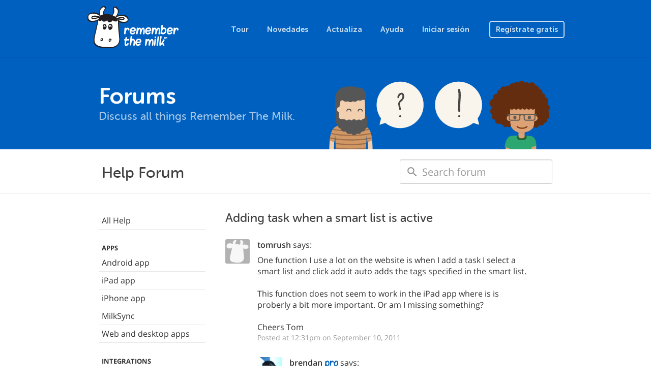

--- FILE ---
content_type: text/html; charset=utf-8
request_url: https://www.rememberthemilk.com/forums/help/13530/?hl=es
body_size: 3531
content:
<!DOCTYPE html PUBLIC "-//W3C//DTD XHTML 1.0 Transitional//EN"
"http://www.w3.org/TR/xhtml1/DTD/xhtml1-transitional.dtd">

<html ng-app="rtm" xmlns="http://www.w3.org/1999/xhtml" xml:lang="es" lang="es">
<head>
<title>Remember The Milk - Forums / Help / Adding task when a smart list is active</title>
<meta http-equiv="Content-Type" content="text/html; charset=utf-8" />
<meta name="theme-color" content="#0060bf" />
<meta name="viewport" content="width=device-width, initial-scale=1.0, maximum-scale=1.0">
<link rel="shortcut icon" href="/favicon3.ico?1573573620" />
<script src="/js/jquery-1.12.4.min.js?1525119720"></script>
<script src="/js/angular.1.6.9.min.js?1525119720"></script>
<script src="/js/bootstrap.min.js?1522022400"></script>
<script src="/js/site/rtm.compiled.js?1698831180"></script>
<link rel="stylesheet" href="/css/site.css?1767486540" type="text/css" />
<script async src="https://www.googletagmanager.com/gtag/js?id=UA-235686425-1">
</script>
<script>
  window.dataLayer = window.dataLayer || [];
  function gtag(){dataLayer.push(arguments);}
  gtag('js', new Date());

  gtag('config', 'UA-235686425-1');
</script>
</head>

<body
        class="rtm-forums"    ng-controller="rtm.NavController as nav"
    ng-class="{'show-top-mobile-nav': nav.showTopMobileNav, 'show-left-mobile-nav': nav.showLeftMobileNav}"
    >



<nav class="navbar navbar-default navbar-static-top rtm-top-nav">

  
  <div class="container">
    <a class="rtm-top-nav-logo-white" href="/"></a>

    <div class="rtm-top-nav-mobile">
      <i class="material-icons" ng-click="nav.showTopMobileNav = false">clear</i>
      <div>
        <a class="rtm-top-nav-logo-white" href="/"></a>
        <a href="/tour/">Tour</a>
        <a href="/new/">Novedades</a>
        <a href="/upgrade/">Actualiza</a>
        <a href="/help/">Ayuda</a>

        
        <a href="/login/">Iniciar sesión</a>
        <a href="/signup/">Regístrate gratis</a>

              </div>
    </div>
    <ul class="nav navbar-nav pull-right visible-xs">
      
      <li class="pull-left"><a href="/login/">Iniciar sesión</a></li>

      <li class="pull-left">
        <a class="btn" ng-click="nav.showTopMobileNav = true">
          Menú        </a>
      </li>

          </ul>

    <ul class="nav navbar-nav navbar-right hidden-xs">
      <li><a href="/tour/">Tour</a></li>
      <li><a href="/new/">Novedades</a></li>
      <li><a href="/upgrade/">Actualiza</a></li>
      <li><a href="/help/">Ayuda</a></li>

      
      <li><a href="/login/">Iniciar sesión</a></li>
      <li>
        <a href="/signup/" class="btn ">
          Regístrate gratis        </a>
      </li>

          </ul>

    
  </div>
</nav>

<main class="rtm-main"
        >
  <header class="rtm-main-header">
    <div class="container">

                      <a href="/forums/">
                <h1>Forums</h1>
                </a>
              
              <h2>Discuss all things Remember The Milk.</h2>
      
      
    </div>
  </header>
      <div class="rtm-forums-search">
  <div class="container">
    <div class="row">
      <div class="col-sm-6">
        <h1>Help Forum</h1>
      </div>
      <div class="col-sm-6">
        <form method="get" action="/forums/help">
          <input class="form-control" id="forum-search" type="search" name="q" placeholder="Search forum" /> 
        </form>
      </div>
    </div>
  </div>
</div>
    <section class="rtm-main-content">
    
          <div class="rtm-main-content-breadcrumb visible-xs">
        <a ng-click="nav.showLeftMobileNav = true; $event.stopPropagation()">
          <i class="material-icons">menu</i>
                    <span ng-init="nav.leftMobileNavTitle = 'Forums'" ng-bind="nav.leftMobileNavTitle">
          </span>
        </a>
      </div>

      <div class="rtm-left-nav-backdrop" ng-click="nav.showLeftMobileNav = false"></div>

      <nav class="rtm-left-nav" ng-click="nav.handleLeftNavClick($event)"
          >
        <i class="material-icons visible-xs" ng-click="nav.handleCloseClick($event)">clear</i>
                          
                  <ul class="nav nav-pills nav-stacked">
<li class=""><a href="/forums/help/">All Help</a></li>
<li class="heading">Apps</li>
<li class=""><a href="/forums/help/?c=android">Android app</a></li>
<li class=""><a href="/forums/help/?c=ipad">iPad app</a></li>
<li class=""><a href="/forums/help/?c=iphone">iPhone app</a></li>
<li class=""><a href="/forums/help/?c=milksyncou">MilkSync</a></li>
<li class=""><a href="/forums/help/?c=webapp">Web and desktop apps</a></li>
<li class="heading">Integrations</li>
<li class=""><a href="/forums/help/?c=gmailaddon">Gmail add-on</a></li>
<li class=""><a href="/forums/help/?c=twitter">Twitter</a></li>
<li class=""><a href="/forums/help/?c=email">Email</a></li>
<li class=""><a href="/forums/help/?c=evernote">Evernote</a></li>
<li class="heading">The Service</li>
<li class=""><a href="/forums/help/?c=general">General</a></li>
<li class=""><a href="/forums/help/?c=reminders">Reminders</a></li>
</ul> <!-- /nav -->        
                          
      </nav>

    
    <article>

      
              <h2 class="rtm-forums-posts-title">Adding task when a smart list is active</h2>


<div class="rtm-forums-posts">
  <div class="row rtm-forums-posts-first" id="60309"><div class="rtm-forums-posts-avatar"><img src="/img/avatar_default.png?1522022400" /></div><div class="rtm-forums-posts-text"><div class="rtm-forums-posts-by"><span class="user">tomrush</span>  says:</div><div>One function I use a lot on the website is when I add a task I select a smart list and click add it auto adds the tags specified in the smart list.<br/><br/>This function does not seem to work in the iPad app where is is proberly a bit more important. Or am I missing something?<br/><br/>Cheers Tom</div><div class="rtm-forums-posts-timestamp">Posted at 12:31pm on September 10, 2011  <!--| <a href="#">Permanent Link</a--></div></div></div><div class="row" id="60330"><div class="rtm-forums-posts-avatar"><img src="/img/avatar/d/k/dkih2ooxky88o/1397537610/avatar_48.jpg?1397537580" /></div><div class="rtm-forums-posts-text"><div class="rtm-forums-posts-by"><span class="user">brendan</span>  <a href="/upgrade/"><i class="rtm-pro"></i></a> says:</div><div>Hi Tom,<br/>When adding a task to a Smart List on the iPad app, the task properties should be inherited, just as in the web app.  If this isn't happening, be sure the search criteria for the Smart List are unambiguous, as described on <a rel="nofollow" href="https://www.rememberthemilk.com/help/answers/smartlists/addtask.rtm">this page</a>.<br/><br/>However, if you have a Smart List that is inheriting correctly in the web app but not in the iPad app, would you be able to <a rel="nofollow" href="/help/contact/support/?ctx=tasks">contact us</a>?  We'd love to take a closer look.<br/><br/>Thanks!</div><div class="rtm-forums-posts-timestamp">Posted 14 years ago</div></div></div><div class="row" id="60353"><div class="rtm-forums-posts-avatar"><img src="/img/avatar_default.png?1522022400" /></div><div class="rtm-forums-posts-text"><div class="rtm-forums-posts-by"><span class="user">tomrush</span>  says:</div><div>Hi Brendan,<br/><br/>Thanks for the information. I did have a unambiguous smart list so thats why.<br/><br/>Cheers Tom</div><div class="rtm-forums-posts-timestamp">Posted 14 years ago</div></div></div>
  
</div>


  <i class="rtm-forums-posts-locked">This topic has now been closed automatically due to a lack of responses in the past 90 days.</i>
      
      
    </article>
  </section>
</main>
<footer class="rtm-footer">
  <div class="container">
    <div class="rtm-footer-milky">
      <span>
        G'day!      </span>
    </div>
    <div class="rtm-footer-nav">
      <div>
        <ul class="nav nav-pills nav-stacked">
          <li class="rtm-footer-nav-heading">Compañía</li>
          <li><a href="/about/">Acerca de...</a></li>
          <li><a href="/about/jobs.rtm">Trabajos</a></li>
          <li><a href="/about/press.rtm">Prensa</a></li>
          <li><a href="https://blog.rememberthemilk.com/">Blog</a></li>
        </ul>
        <ul class="nav nav-pills nav-stacked">
          <li class="rtm-footer-nav-heading">Producto</li>
          <li><a href="/tour/">Tour</a></li>
          <li><a href="/new/">Novedades</a></li>
          <li><a href="/services/">Descargar aplicaciones</a></li>
          <li><a href="/integrations/">Integraciones</a></li>
          <li><a href="/services/milkscript/">MilkScript</a></li>
          <li><a href="/upgrade/">Actualiza</a></li>
        </ul>
      </div>
      <div>
        <ul class="nav nav-pills nav-stacked">
          <li class="rtm-footer-nav-heading">Comunidad</li>
          <li><a href="/forums/">Foros</a></li>
          <li><a href="/services/tester/">Programa de Probadores</a></li>
          <li><a href="/dairy/">El Diario</a></li>
          <li><a href="/services/translate/">Traducciones</a></li>
          <li><a href="/services/api/">API</a></li>
        </ul>
        <ul class="nav nav-pills nav-stacked rtm-footer-nav-shifted">
          <li class="rtm-footer-nav-heading">Apoyar</li>
          <li><a href="/help/">Centro de ayuda</a></li>
          <li><a href="/help/guide/">Comienza</a></li>
          <li><a href="/help/tips/">Consejos y trucos</a></li>
          <li><a href="http://status.rememberthemilk.com/">Estado</a></li>
          <li><a href="/help/contact/">Contactar</a></li>
        </ul>
      </div>
    </div>
    <div class="rtm-footer-legal">
      <div>
        <div class="btn-group dropup rtm-footer-language">
          <button class="btn btn-link btn-xs dropdown-toggle" data-toggle="dropdown">
            <i class="fa fa-globe"></i>
            <span class="rtm-footer-language-name">
              Español            </span>
            <i class="fa fa-angle-up"></i>
          </button>
          <ul class="dropdown-menu">
            <li><a href="?hl=de">Deutsch</a></li>
<li><a href="?hl=en-GB">English (UK)</a></li>
<li><a href="?hl=en-US">English (US)</a></li>
<li><a href="?hl=es">Español</a></li>
<li><a href="?hl=fr">Français</a></li>
<li><a href="?hl=it">Italiano</a></li>
<li><a href="?hl=nl">Nederlands</a></li>
<li><a href="?hl=sv">Svenska</a></li>
<li><a href="?hl=ja">日本語</a></li>

          </ul>
        </div>
        <div class="rtm-footer-social">
          <a class="rtm-footer-social-facebook" href="http://www.facebook.com/rememberthemilk"></a>
          <a class="rtm-footer-social-twitter" href="http://twitter.com/rememberthemilk"></a>
          <a class="rtm-footer-social-tumblr" href="http://blog.rememberthemilk.com/"></a>
        </div>
      </div>
      <small class="rtm-footer-copyright">&copy; 2026 Remember The Milk</small>
<ul class="rtm-footer-legal-links">
  <li><a href="/help/terms.rtm">Condiciones</a></li>
  <li>&nbsp;•&nbsp;</li>
  <li><a href="/help/privacy.rtm">Privacidad</a></li>
  <li>&nbsp;•&nbsp;</li>
  <li><a href="/help/security.rtm">Seguridad</a></li>
</ul>
    </div>
  </div>
</footer>

<script>
(function() {
var annotated = window.location.href.indexOf("genius.it/") !== -1;
if (annotated) {
  window.location.href = window.location.href.replace("genius.it/", "")
}
})();
</script>
<script>
  rtmLoad();
</script>
<script type="text/javascript">
if ('_rtm_start_rtt' in window) {
(function(){function b(){window[c]=(new Date).getTime();var a=document.createElement("script");a.setAttribute("type","text/javascript");a.setAttribute("async","true");a.setAttribute("src","\/js\/rtt.6.js?1525298820");document.body.appendChild(a)}var c="_rtm_end_rtt",d=window.onload;window.onload=typeof window.onload!="function"?b:function(){d();b()}})();
}
</script>
</body>
</html>
